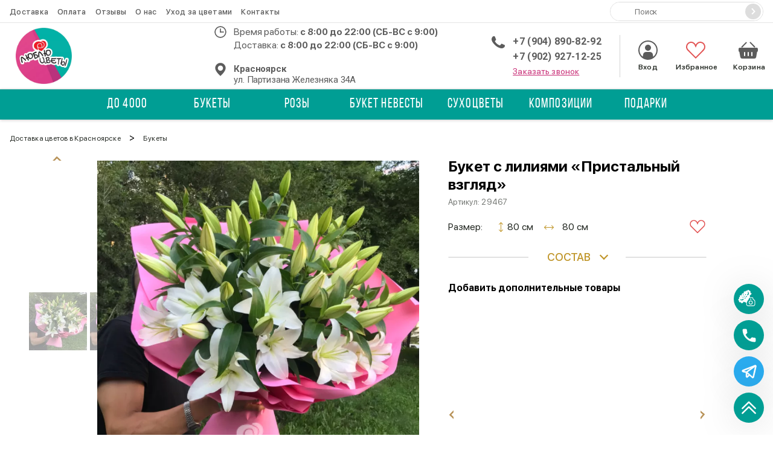

--- FILE ---
content_type: text/css
request_url: https://cveti-kras.ru/assets/components/ajaxupload/css/web/ajaxupload.min.css
body_size: 498
content:
.file-uploader-buttons,.file-uploader-items{clear:left}.file-uploader-items .file-wrap{position:relative;float:left;margin:0 .5em .5em 0}.file-uploader-items .delete-button{display:block;background:url("../../images/delete.png");width:15px;height:15px;position:absolute;top:-3px;right:-3px;text-indent:-1000em}.file-uploader-items .thumb{width:initial;height:initial}.file-uploader-items .title{display:none}.qq-uploader{position:relative;width:100%}.qq-clear-button,.qq-upload-button{display:block;width:105px;padding:7px 0;text-align:center;background:#800;border-bottom:1px solid #ddd;color:#fff;float:left;margin-right:7px}.qq-clear-button:hover,.qq-upload-button:hover{background:#c00}.qq-clear-button{cursor:pointer}.qq-clear-button:focus{outline:1px dotted black}.qq-upload-drop-area{position:absolute;top:0;left:0;width:100%;height:100%;min-height:70px;z-index:2;background:#ff9797;text-align:center}.qq-upload-drop-area span{display:block;position:absolute;top:50%;width:100%;margin-top:-8px;font-size:16px}.qq-upload-drop-area-active{background:#ff7171}.qq-upload-list{clear:left;margin:15px 0;padding:0;list-style:none}.qq-upload-list li{margin:0;padding:0;line-height:15px;font-size:12px}.qq-upload-cancel,.qq-upload-failed-text,.qq-upload-file,.qq-upload-size,.qq-upload-spinner{margin-right:7px}.qq-upload-spinner{display:inline-block;background:url("../../images/loading.gif");width:15px;height:15px;vertical-align:text-bottom}.qq-upload-cancel,.qq-upload-size{font-size:11px}.qq-upload-failed-text{display:none}.qq-upload-fail .qq-upload-failed-text{display:inline}
/*!
 * AjaxUpload - Upload button for uploading multiple files with progress-bar
 * Version: 1.5.8
 * Build date: 2021-05-28
 */


--- FILE ---
content_type: application/javascript
request_url: https://cveti-kras.ru/assets/js/widget.js
body_size: 741
content:
$(document).ready(function(){
    
    socialModalToogleStyle();
});

var svg_social = $('.widget__socials--parent svg');
svg_social.splice(1, 1);

function socialModalToogleStyle() {
    var flag_social = 0;
    
    if (!$('.widget__socials--parent').hasClass("active-btn")){
        svg_social.each(function(index){
            if (flag_social == 0) {
                if (!$(this).hasClass("not-visible")) {
                    $(this).addClass('not-visible');
                    $('.widget__socials--parent').removeClass('vk').removeClass('tg').removeClass('wa').removeClass('max');
                   
                    flag_social = 1;
                    if (index == (svg_social.length - 1)){
                        $('.widget__socials--parent .social-widget').removeClass('not-visible');
                    }
                }    
            }else if (flag_social == 1){
                    $(this).removeClass('not-visible');
                    if ($(this).hasClass("vk")) $('.widget__socials--parent').addClass('vk');
                    else if ($(this).hasClass("wa")) $('.widget__socials--parent').addClass('wa');
                    else if ($(this).hasClass("tg")) $('.widget__socials--parent').addClass('tg');
                    else if ($(this).hasClass("max")) $('.widget__socials--parent').addClass('max');
                    flag_social = 2;
            }
       
        });    
    }
    
    setTimeout(
      function() 
      {
        socialModalToogleStyle();
      }, 2000);
    
}

$('.widget__elem')
  .on('mouseenter', function(){ 
      $(this).find('.label').css('display', 'flex');
  })
  .on('mouseleave', function(){ 
      $(this).find('.label').css('display', 'none');
  });
  
$(document).ready(function() {
    setTimeout(function () {
        $('.schemaToogle').find('.label').css('display', 'flex');
        $('.schemaToogle').addClass('animation');
    }, 3000);
})

$('.widget__elem').click(function(){
    var type = $(this).data('type');
    if (type == 'socials') {
        if ($(this).hasClass('active-btn')) {
            $(this).removeClass('active-btn'); 
            $('.widget__socials').removeClass('active');
            $(this).find('.social-widget').removeClass('not-visible');
            $('.widget__socials--parent').removeClass('vk').removeClass('tg').removeClass('wa').removeClass('max');
            $(this).find('.close').addClass('not-visible');
        } else {
            $(this).addClass('active-btn');
            $('.widget__socials').addClass('active');
            $(this).find('.social-widget').addClass('not-visible');
            $(this).find('.tg').addClass('not-visible');
            $(this).find('.wa').addClass('not-visible');
            $(this).find('.vk').addClass('not-visible');
            $(this).find('.max').addClass('not-visible');
            $(this).find('.close').removeClass('not-visible');
        }
    }
    if (type == 'color-scheme') {
        if ($(this).hasClass('active-btn')) {
            $(this).removeClass('active-btn'); 
            $('.schemaButtons').removeClass('active');
            $(this).find('.social-widget').removeClass('not-visible');
            $(this).find('.close').addClass('not-visible');
        } else {
            $(this).addClass('active-btn');
            $('.schemaButtons').addClass('active');
            $(this).find('.social-widget').addClass('not-visible');
            $(this).find('.close').removeClass('not-visible');
        }
    }
}) 

function backTop() {
    $('.button-up').fadeIn(200)
	$(window).on('scroll', function (event) {
		if ($(this).scrollTop() > 600) {
			$('.button-up').fadeIn(200)
		} else {
			$('.button-up').fadeOut(200)
		}
	});

	$('.button-up').on('click', function (event) {
	event.preventDefault();

		$('html, body').animate({
			scrollTop: 0,
		}, 500);
	});
}
backTop();



$(".widget-calc").on("click", function () {
    let href = $(this).attr("href");

    $("html, body").animate({
        scrollTop: $(href).offset().top - 180
    }, 1000);
});

--- FILE ---
content_type: application/javascript
request_url: https://cveti-kras.ru/assets/js/why-we.js
body_size: 117
content:
const utpOptions2 = {
    slidesPerView: 1,
    autoplay: {
        delay: 3000,
    },
    navigation: {
		nextEl: '.why__next',
		prevEl: '.why__prev',
	},
    breakpoints: {
      320: {
        slidesPerView: 1,
        spaceBetween: 0
      },
      700: {
        slidesPerView: 1,
        spaceBetween: 30
      },
      1024: {
        slidesPerView: 1,
        spaceBetween: 40
      }
    }
  };

  var utp2 = null;
  var destroyutp2 = false;
  var initutp2 = false;

  if (document.body.clientWidth < 768) {
    utp2 = new Swiper('.why-we-slider', utpOptions2);
    destroyutp = false;
    initutp = true;
  }

--- FILE ---
content_type: image/svg+xml
request_url: https://cveti-kras.ru/assets/img/icons/check-select.svg
body_size: 113
content:
<svg width="24" height="24" viewBox="0 0 24 24" fill="none" xmlns="http://www.w3.org/2000/svg">
<path d="M0 0H24V24H0V0Z" fill="#C0962A"/>
<rect x="0.5" y="0.5" width="23" height="23" fill="#C0962A" stroke="#C0962A"/>
<path d="M4.5 13L10.5 19L19.5 5" stroke="white" stroke-width="2"/>
</svg>


--- FILE ---
content_type: application/javascript
request_url: https://cveti-kras.ru/assets/js/lib/zoomsl-3.0.min.js
body_size: 13681
content:
/*www.zoomsl.tw1.ru Sergey Zaragulov skype: deeserge icq: 287295769 sergeland@mail.ru*/
(function(e){var k=!0,r=!1;e.fn.imagezoomsl=function(d){d=d||{};return this.each(function(){if(!e(this).is("img"))return k;var c=this;setTimeout(function(){e(new Image).on('load',function(){y.F(e(c),d)}).attr("src",e(c).attr("src"))},30)})};var y={};e.extend(y,{dsetting:{loadinggif:"",loadopacity:0.1,loadbackground:"#878787",cursorshade:k,magnifycursor:"crosshair",cursorshadecolor:"#fff",cursorshadeopacity:0.3,cursorshadeborder:"1px solid black",zindex:"",stepzoom:0.5,zoomrange:[2,2],zoomstart:2,disablewheel:k,showstatus:k,
showstatustime:2E3,statusdivborder:"1px solid black",statusdivbackground:"#C0C0C0",statusdivpadding:"4px",statusdivfont:"bold 13px Arial",statusdivopacity:0.8,magnifierpos:"right",magnifiersize:[0,0],magnifiereffectanimate:"showIn",innerzoom:r,innerzoommagnifier:r,descarea:r,leftoffset:15,rightoffset:15,switchsides:k,magnifierborder:"1px solid black",textdnbackground:"#fff",textdnpadding:"10px",textdnfont:"13px/20px cursive",scrollspeedanimate:5,zoomspeedanimate:7,loopspeedanimate:2.5,magnifierspeedanimate:350,
classmagnifier:"magnifier",classcursorshade:"cursorshade",classstatusdiv:"statusdiv",classtextdn:"textdn"},U:-1!=navigator.userAgent.indexOf("MSIE")?k:r,T:function(d){var c=0,a;d.parents().add(d).each(function(){a=e(this).css("zIndex");a=isNaN(a)?0:+a;c=Math.max(c,a)});return c},L:function(d,c,a){if("left"==d)return d=-a.f.b*a.k+a.e.b,0<c?0:c<d?d:c;d=-a.f.d*a.k+a.e.d;return 0<c?0:c<d?d:c},H:function(d){var c=this,a=d.data("specs");if(a){var e=a.r.offsetsl(),s=c.a.g-e.left,l=c.a.i-e.top;c.a.B+=(c.a.g-
c.a.B)/2.45342;c.a.C+=(c.a.i-c.a.C)/2.45342;a.G.css({left:c.a.B-10,top:c.a.C+20});var h=Math.round(a.e.b/a.k),b=Math.round(a.e.d/a.k);c.a.z+=(s-c.a.z)/a.c.loopspeedanimate;c.a.A+=(l-c.a.A)/a.c.loopspeedanimate;a.K.css({left:a.f.b>h?Math.min(a.f.b-h,Math.max(0,c.a.z-h/2))+e.left-a.w.t.N:e.left-a.w.t.N,top:a.f.d>b?Math.min(a.f.d-b,Math.max(0,c.a.A-b/2))+e.top-a.w.t.R:e.top-a.w.t.R});a.c.innerzoommagnifier&&(c.a.p+=(c.a.g-c.a.p)/a.c.loopspeedanimate,c.a.q+=(c.a.i-c.a.q)/a.c.loopspeedanimate,a.l.css({left:c.a.p-
Math.round(a.e.b/2),top:c.a.q-Math.round(a.e.d/2)}),a.s.css({left:c.a.p-Math.round(a.e.b/2),top:c.a.q+a.e.d/2}));c.a.u+=(s-c.a.u)/a.c.scrollspeedanimate;c.a.v+=(l-c.a.v)/a.c.scrollspeedanimate;a.J.css({left:c.L("left",-c.a.u*a.k+a.e.b/2,a),top:c.L("top",-c.a.v*a.k+a.e.d/2,a)});c.a.n=setTimeout(function(){c.H(d)},30)}},I:function(d){var c=this,a=d.data("specs");a&&(a.h+=(a.k-a.h)/a.c.zoomspeedanimate,a.h=Math.round(1E3*a.h)/1E3,a.K.css({width:a.f.b>Math.round(a.e.b/a.h)?Math.round(a.e.b/a.h):a.f.b,
height:a.f.d>Math.round(a.e.d/a.h)?Math.round(a.e.d/a.h):a.f.d}),a.J.css({width:Math.round(a.h*a.m.b*(a.f.b/a.m.b)),height:Math.round(a.h*a.m.d*(a.f.d/a.m.d))}),c.a.o=setTimeout(function(){c.I(d)},30))},a:{},P:function(d){function c(){}var a=d.data("specs");d=a.c.magnifiersize[0];var p=a.c.magnifiersize[1],s,l=a.r.offsetsl(),h=0,b=0;s=l.left+("left"===a.c.magnifierpos?-a.e.b-a.c.leftoffset:a.f.b+a.c.rightoffset);a.c.switchsides&&!a.c.innerzoom&&("left"!==a.c.magnifierpos&&s+a.e.b+a.c.leftoffset>=
e(window).width()&&l.left-a.e.b>=a.c.leftoffset?s=l.left-a.e.b-a.c.leftoffset:"left"===a.c.magnifierpos&&0>s&&(s=l.left+a.f.b+a.c.rightoffset));h=s;b=l.top;a.l.css({visibility:"visible",display:"none"});a.c.descarea&&(h=e(a.c.descarea).offsetsl().left,b=e(a.c.descarea).offsetsl().top);a.c.innerzoommagnifier&&(h=this.a.g-Math.round(a.e.b/2),b=this.a.i-Math.round(a.e.d/2));c=function(){a.s.stop(k,k).fadeIn(a.c.magnifierspeedanimate);a.c.innerzoommagnifier||a.s.css({left:h,top:b+p})};a.c.innerzoom&&
(h=l.left,b=l.top,c=function(){a.r.css({visibility:"hidden"});a.s.css({left:h,top:b+p}).stop(k,k).fadeIn(a.c.magnifierspeedanimate)});switch(a.c.magnifiereffectanimate){case "slideIn":a.l.css({left:h,top:b-p/3,width:d,height:p}).stop(k,k).show().animate({top:b},a.c.magnifierspeedanimate,"easeOutBounceSL",c);break;case "showIn":a.l.css({left:l.left+Math.round(a.f.b/2),top:l.top+Math.round(a.f.d/2),width:Math.round(a.e.b/5),height:Math.round(a.e.d/5)}).stop(k,k).show().css({opacity:"0.1"}).animate({left:h,
top:b,opacity:"1",width:d,height:p},a.c.magnifierspeedanimate,c);break;default:a.l.css({left:h,top:b,width:d,height:p}).stop(k,k).fadeIn(a.c.magnifierspeedanimate,c)}a.c.showstatus&&(a.Q||a.M)?a.G.html(a.Q+'<div style="font-size:80%">'+a.M+"</div>").stop(k,k).fadeIn().delay(a.c.showstatustime).fadeOut("slow"):a.G.hide()},S:function(d){var c=d.data("specs");d=c.r.offsetsl();switch(c.c.magnifiereffectanimate){case "showIn":c.l.stop(k,k).animate({left:d.left+Math.round(c.f.b/2),top:d.top+Math.round(c.f.d/
2),opacity:"0.1",width:Math.round(c.e.b/5),height:Math.round(c.e.d/5)},c.c.magnifierspeedanimate,function(){c.l.hide()});break;default:c.l.stop(k,k).fadeOut(c.c.magnifierspeedanimate)}},F:function(d,c,a){function p(){this.i=this.g=0}function s(a){g.data("specs",{c:b,Q:y,M:E,r:d,l:u,J:a,G:n,K:q,s:t,f:m,m:{b:a.width(),d:a.height()},e:{b:u.width(),d:u.height()},w:{b:q.width(),d:q.height(),t:{N:parseInt(q.css("border-left-width"))||0,R:parseInt(q.css("border-top-width"))||0}},h:B,k:B})}function l(a){return!a.complete||
"undefined"!==typeof a.naturalWidth&&0===a.naturalWidth?r:k}function h(a){var b=a||window.event,c=[].slice.call(arguments,1),d=0,f=0,g=0,h=0,h=0;a=e.event.fix(b);a.type="mousewheel";b.wheelDelta&&(d=b.wheelDelta);b.detail&&(d=-1*b.detail);b.deltaY&&(d=g=-1*b.deltaY);b.deltaX&&(f=b.deltaX,d=-1*f);void 0!==b.wheelDeltaY&&(g=b.wheelDeltaY);void 0!==b.wheelDeltaX&&(f=-1*b.wheelDeltaX);h=Math.abs(d);if(!z||h<z)z=h;h=Math.max(Math.abs(g),Math.abs(f));if(!w||h<w)w=h;b=0<d?"floor":"ceil";d=Math[b](d/z);f=
Math[b](f/w);g=Math[b](g/w);c.unshift(a,d,f,g);return(e.event.dispatch||e.event.handle).apply(this,c)}var b=e.extend({},this.dsetting,c),x=b.zindex||this.T(d),m={b:d.width(),d:d.height()},p=new p,y=d.attr("data-title")?d.attr("data-title"):"",E=d.attr("data-help")?d.attr("data-help"):"",C=d.attr("data-text-bottom")?d.attr("data-text-bottom"):"",f=this,B,v,u,q,n,g,t;if(0===m.d||0===m.b)e(new Image).on('load',function(){f.F(d,c)}).attr("src",d.attr("src"));else{d.css({visibility:"visible"});b.j=d.attr("data-large")||
d.attr("src");for(v in b)""===b[v]&&(b[v]=this.dsetting[v]);B=b.zoomrange[0]<b.zoomstart?b.zoomstart:b.zoomrange[0];if("0,0"===b.magnifiersize.toString()||""===b.magnifiersize.toString())b.magnifiersize=b.innerzoommagnifier?[m.b/2,m.d/2]:[m.b,m.d];b.descarea&&e(b.descarea).length?0===e(b.descarea).width()||0===e(b.descarea).height()?b.descarea=r:b.magnifiersize=[e(b.descarea).width(),e(b.descarea).height()]:b.descarea=r;b.innerzoom&&(b.magnifiersize=[m.b,m.d],c.cursorshade||(b.cursorshade=r),c.scrollspeedanimate||
(b.scrollspeedanimate=10));if(b.innerzoommagnifier){if(!c.magnifycursor&&(window.chrome||window.sidebar))b.magnifycursor="none";b.cursorshade=r;b.magnifiereffectanimate="fadeIn"}v=["wheel","mousewheel","DOMMouseScroll","MozMousePixelScroll"];var A="onwheel"in document||9<=document.documentMode?["wheel"]:["mousewheel","DomMouseScroll","MozMousePixelScroll"],z,w;if(e.event.fixHooks)for(var D=v.length;D;)e.event.fixHooks[v[--D]]=e.event.mouseHooks;e.event.special.mousewheel={setup:function(){if(this.addEventListener)for(var a=
A.length;a;)this.addEventListener(A[--a],h,r);else this.onmousewheel=h},teardown:function(){if(this.removeEventListener)for(var a=A.length;a;)this.removeEventListener(A[--a],h,r);else this.onmousewheel=null}};e.fn.offsetsl=function(){var a=this.get(0);if(a.getBoundingClientRect)a=this.offset();else{for(var b=0,c=0;a;)b+=parseInt(a.offsetTop),c+=parseInt(a.offsetLeft),a=a.offsetParent;a={top:b,left:c}}return a};e.easing.easeOutBounceSL=function(a,b,c,d,e){return(b/=e)<1/2.75?d*7.5625*b*b+c:b<2/2.75?
d*(7.5625*(b-=1.5/2.75)*b+0.75)+c:b<2.5/2.75?d*(7.5625*(b-=2.25/2.75)*b+0.9375)+c:d*(7.5625*(b-=2.625/2.75)*b+0.984375)+c};u=e("<div />").attr({"class":b.classmagnifier}).css({position:"absolute",zIndex:x,width:b.magnifiersize[0],height:b.magnifiersize[1],left:-1E4,top:-1E4,visibility:"hidden",overflow:"hidden"}).appendTo(document.body);c.classmagnifier||u.css({border:b.magnifierborder});q=e("<div />");b.cursorshade&&(q.attr({"class":b.classcursorshade}).css({zIndex:x,display:"none",position:"absolute",
width:Math.round(b.magnifiersize[0]/b.zoomstart),height:Math.round(b.magnifiersize[1]/b.zoomstart),top:0,left:0}).appendTo(document.body),c.classcursorshade||q.css({border:b.cursorshadeborder,opacity:b.cursorshadeopacity,backgroundColor:b.cursorshadecolor}));b.loadinggif||(b.loadinggif="[data-uri]");
n=e("<div />").attr({"class":b.classstatusdiv+" preloadevt"}).css({position:"absolute",display:"none",zIndex:x,top:0,left:0}).html('<img src="'+b.loadinggif+'" />').appendTo(document.body);g=e("<div />").attr({"class":"tracker"}).css({zIndex:x,backgroundImage:f.U?"url(cannotbe)":"none",position:"absolute",width:m.b,height:m.d,left:a?d.offsetsl().left:-1E4,top:a?d.offsetsl().top:-1E4}).appendTo(document.body);t=e("<div />");C&&(t.attr({"class":b.classtextdn}).css({position:"absolute",zIndex:x,left:0,
top:0,display:"none"}).html(C).appendTo(document.body),c.classtextdn||t.css({border:b.magnifierborder,background:b.textdnbackground,padding:b.textdnpadding,font:b.textdnfont}),t.css({width:b.magnifiersize[0]-parseInt(t.css("padding-left"))-parseInt(t.css("padding-right"))}));g.data("largeimage",b.j);e(window).bind("resize",function(){var a=d.offsetsl();g.data("loadimgevt")&&g.css({left:a.left,top:a.top});n.filter(".preloadevt").css({left:a.left+m.b/2-n.width()/2,top:a.top+m.d/2-n.height()/2,visibility:"visible"})});
e(document).mousemove(function(a){f.a.D=a.pageX;f.a.g!==f.a.D&&(clearTimeout(f.a.n),clearTimeout(f.a.o),d.css({visibility:"visible"}))});d.mouseover(function(){var a=d.offsetsl();g.css({left:a.left,top:a.top}).show()});g.mouseover(function(a){f.a.g=a.pageX;f.a.i=a.pageY;p.g=a.pageX;p.i=a.pageY;f.a.D=a.pageX;var h=d.offsetsl();a=f.a.g-h.left;h=f.a.i-h.top;f.a.z=a;f.a.A=h;f.a.u=a;f.a.v=h;f.a.p=f.a.g;f.a.q=f.a.i;f.a.B=f.a.g-10;f.a.C=f.a.i+20;g.css({cursor:b.magnifycursor});b.j=d.attr("data-large")||
d.attr("src");n.show();clearTimeout(f.a.n);clearTimeout(f.a.o);b.j!==g.data("largeimage")&&(e(new Image).on('load',function(){}).attr("src",b.j),e(g).unbind(),e(n).remove(),e(q).remove(),e(u).remove(),e(g).remove(),e(t).remove(),f.F(d,c,k));g.data("loadevt")&&(q.fadeIn(),f.P(g),f.H(g),f.I(g))});g.mousemove(function(a){b.j=d.attr("data-large")||d.attr("src");b.j!==g.data("largeimage")&&(e(new Image).on('load',function(){}).attr("src",b.j),e(g).unbind(),e(n).remove(),e(q).remove(),e(u).remove(),e(g).remove(),
e(t).remove(),f.F(d,c,k));f.a.g=a.pageX;f.a.i=a.pageY;p.g=a.pageX;p.i=a.pageY;f.a.D=a.pageX});g.mouseout(function(){clearTimeout(f.a.n);clearTimeout(f.a.o);d.css({visibility:"visible"});t.hide();q.add(n.not(".preloadevt")).stop(k,k).hide()});g.one("mouseover",function(){var a=d.offsetsl(),h=e('<img src="'+b.j+'"/>').css({position:"relative",maxWidth:"none"}).appendTo(u);f.O[b.j]||(g.css({opacity:b.loadopacity,background:b.loadbackground}),g.data("loadimgevt",k),n.css({left:a.left+m.b/2-n.width()/
2,top:a.top+m.d/2-n.height()/2,visibility:"visible"}));h.bind("loadevt",function(a,e){if("error"!==e.type){g.mouseout(function(){f.S(g);clearTimeout(f.a.n);clearTimeout(f.a.o);d.css({visibility:"visible"});t.hide();g.hide().css({left:-1E4,top:-1E4})});g.mouseover(function(){l.h=l.k});g.data("loadimgevt",r);g.css({opacity:0,cursor:b.magnifycursor});n.empty();c.classstatusdiv||n.css({border:b.statusdivborder,background:b.statusdivbackground,padding:b.statusdivpadding,font:b.statusdivfont,opacity:b.statusdivopacity});
n.hide().removeClass("preloadevt");f.O[b.j]=k;s(h);p.g==f.a.D&&(q.fadeIn(),f.P(g),clearTimeout(f.a.n),clearTimeout(f.a.o),f.H(g),f.I(g));var l=g.data("specs");h.css({width:b.zoomstart*l.m.b*(m.b/l.m.b),height:b.zoomstart*l.m.d*(m.d/l.m.d)});g.data("loadevt",k);b.zoomrange&&b.zoomrange[1]>b.zoomrange[0]?g.bind("mousewheel",function(a,c){var d=l.k,d="in"==(0>c?"out":"in")?Math.min(d+b.stepzoom,b.zoomrange[1]):Math.max(d-b.stepzoom,b.zoomrange[0]);l.k=d;l.V=c;a.preventDefault()}):b.disablewheel&&g.bind("mousewheel",
function(a){a.preventDefault()})}});l(h.get(0))?h.trigger("loadevt",{type:"load"}):h.bind("load error",function(a){h.trigger("loadevt",a)})})}},O:{}})})(jQuery,window);

--- FILE ---
content_type: application/javascript
request_url: https://cveti-kras.ru/assets/components/simplerating/js/web/default.js
body_size: 652
content:
$(function () {

    var output = [];
    if (localStorage.getItem('star_rating')) {
        output = JSON.parse(localStorage.getItem('star_rating'));
    }
    var removeRatingActive = function () {
        if (output) {
            $('.rating_active [data-id]').each(function () {
                var id = $(this).attr('data-id');
                if (output.indexOf(id) >= 0) {
                    $(this).closest('.rating').removeClass('rating_active');
                }
            });
        }
    };
    removeRatingActive();
    $(document).on('pdopage_load', function () {
        removeRatingActive();
    });

    var rating_star_class = '.rating_active .rating__star'
    var rating_star = $(rating_star_class);
    $(document).on('mouseenter', rating_star_class, function () {
        $(this).closest('.rating__best').addClass('rating__best_hover');
        $(this).closest('.rating__best').find('.rating__star').not(this).addClass('rating__star_opacity');
        $(this).addClass('rating__star_hover');
    });
    $(document).on('mouseleave', rating_star_class, function () {
        $(this).closest('.rating__best').removeClass('rating__best_hover');
        $(this).closest('.rating__best').find('.rating__star').removeClass('rating__star_opacity');
        $(this).removeClass('rating__star_hover');
    });
    $(document).on('click', rating_star_class, function (e) {
        e.preventDefault();
        if (!$(this).closest('.rating').hasClass('rating_active')) {
            return;
        }
        var current = $(this).closest('.rating');
        var id = current.find('.rating__current').attr('data-id');
        var title = $(this).attr('data-title');
        var self = $(this);
        $.post('/assets/components/simplerating/action.php', {'action': 'setRating', 'id': id, 'title': title})
            .done(function (data) {
                if (!$.isEmptyObject(data)) {
                    current.removeClass('rating_active');
                    current.find('.rating__best').removeClass('rating__best_hover');
                    current.find('.rating__star').removeClass('rating__star_opacity rating__star_hover');
                    var ratingValue = data['rating_value'];
                    var ratingCount = data['rating_count'];
                    var width = (100 * ratingValue) / 5;
                    current.find('.rating__current').css('width', width + '%');
                    current.next().find('.rating-count').text(ratingCount);
                    current.next().find('.rating-value').text(ratingValue.toFixed(1));

                    var output = [];
                    if (localStorage.getItem('star_rating')) {
                        output = JSON.parse(localStorage.getItem('star_rating'));
                    }
                    output.push(id);
                    localStorage.setItem('star_rating', JSON.stringify(output));

                    if (self.parents('.product-card').length) {
                        ym(ymid, 'reachGoal', 'mini-card-rating-click');
                    }
                    if (self.parents('.product__container').length) {
                        ym(ymid, 'reachGoal', 'product-rating-click');
                    }
                }
            });
    });
});


--- FILE ---
content_type: application/javascript
request_url: https://cveti-kras.ru/assets/components/ajaxupload/js/web/ajaxupload.min.js
body_size: 7178
content:
/*!
 * AjaxUpload - Upload button for uploading multiple files with progress-bar
 * Version: 1.5.8
 * Build date: 2021-05-28
 */

!function(u,e){var i="ajaxUpload",n={debug:!1,uploadAction:"",uid:"",dragText:"Drop files here to upload",uploadButtonText:"Upload a file",cancelButtonText:"Cancel",failUploadText:"Upload failed",deleteText:"Delete a file",clearText:"Delete all files",hideShowDropArea:!0,thumbX:"100",thumbY:"100",allowedExtensions:[],sizeLimit:0,maxFiles:3,messages:{typeError:"{file} has invalid extension. Only {extensions} are allowed.",sizeError:"{file} is too large, maximum file size is {sizeLimit}.",minSizeError:"{file} is too small, minimum file size is {minSizeLimit}.",emptyError:"{file} is empty, please select files again without it.",onLeave:"The files are being uploaded, if you leave now the upload will be cancelled."}};function s(e,t){this.options=u.extend({},n,t),this._defaults=n,this._name=i,this.$el=u(e),this.count=0,this.init()}s.prototype={init:function(){var p=this,d=u(".file-uploader-items",p.$el);p.count=d.children().length;new qq.FileUploader({element:u(".file-uploader-buttons",p.$el)[0],action:p.options.uploadAction,params:{uid:p.options.uid,action:"web/upload"},dragText:p.options.dragText,uploadButtonText:p.options.uploadButtonText,cancelButtonText:p.options.cancelButtonText,failUploadText:p.options.failUploadText,hideShowDropArea:!0,allowedExtensions:p.options.allowedExtensions,sizeLimit:p.options.sizeLimit,maxConnections:this.options.maxConnections,messages:p.options.messages,onComplete:function(e,t,n){var o,i,s,a,r,l=n.fileid;n.success&&(o=u("<div>").addClass("file-wrap").data("fileid",l),i=u("<div>").addClass("delete-button").attr("title",p.options.deleteText).click(function(){p.remove(o,l)}),s=u("<input>").attr({name:p.options.uid+"_fileid[]",value:l,type:"hidden"}),a=u("<img>").attr({src:n.filename}).css({position:"relative"}).addClass("thumb"),0<p.options.thumbX&&a.css("width",p.options.thumbX+"px"),0<p.options.thumbY&&a.css("height",p.options.thumbY+"px"),r=u("<span>").addClass("title").text(n.originalName),d.append(o.append(s,a,r,i)),u(".qq-upload-list li",p.$el).eq(e).hide(),p.options.debug&&console.log("ID:"+e+"\nResponse:"+JSON.stringify(n)))}});u(".file-uploader-items .file-wrap .delete-button",p.$el).click(function(){var e=u(this).parent(),t=e.data("fileid");p.remove(e,t)});var e=u("<div>").addClass("qq-clear-button").html(p.options.clearText).click(function(){p.clear()});1<p.options.maxFiles&&u(".qq-upload-button",p.$el).after(e).after(" ")},remove:function(t,n){var o=this;u.get(o.options.uploadAction,{delete:n,uid:o.options.uid,action:"web/upload"},function(e){e.success&&(t.fadeOut(function(){u(this).remove()}),o.options.debug&&console.log(JSON.stringify(e)+"\nFile "+n+" deleted."))},"json")},clear:function(){var t=this;u.get(t.options.uploadAction,{delete:"all",uid:t.options.uid,action:"web/upload"},function(e){e.success&&(u(".file-uploader-items",t.$el).empty(),u(".qq-upload-list li",t.$el).remove(),t.options.debug&&console.log(JSON.stringify(e)+"\nAll Items deleted."))},"json")}},u.fn[i]=function(t){var n,o=arguments;return t===e||"object"==typeof t?this.each(function(){u.data(this,"plugin_"+i)||u.data(this,"plugin_"+i,new s(this,t))}):"string"==typeof t&&"_"!==t[0]&&"init"!==t?(this.each(function(){var e=u.data(this,"plugin_"+i);e instanceof s&&"function"==typeof e[t]&&(n=e[t].apply(e,Array.prototype.slice.call(o,1))),"destroy"===t&&u.data(this,"plugin_"+i,null)}),n!==e?n:this):void 0}}(jQuery,(window,void document));var qq=qq||{};qq.extend=function(e,t){for(var n in t)e[n]=t[n]},qq.indexOf=function(e,t,n){if(e.indexOf)return e.indexOf(t,n);var o=e.length;for((n=n||0)<0&&(n+=o);n<o;n++)if(n in e&&e[n]===t)return n;return-1},qq.getUniqueId=function(){var e=0;return function(){return e++}}(),qq.ie=function(){return-1!==navigator.userAgent.indexOf("MSIE")},qq.safari=function(){return void 0!==navigator.vendor&&-1!==navigator.vendor.indexOf("Apple")},qq.chrome=function(){return void 0!==navigator.vendor&&-1!==navigator.vendor.indexOf("Google")},qq.firefox=function(){return-1!==navigator.userAgent.indexOf("Mozilla")&&void 0!==navigator.vendor&&""===navigator.vendor},qq.windows=function(){return"Win32"===navigator.platform},qq.attach=function(e,t,n){return e.addEventListener?e.addEventListener(t,n,!1):e.attachEvent&&e.attachEvent("on"+t,n),function(){qq.detach(e,t,n)}},qq.detach=function(e,t,n){e.removeEventListener?e.removeEventListener(t,n,!1):e.attachEvent&&e.detachEvent("on"+t,n)},qq.preventDefault=function(e){e.preventDefault?e.preventDefault():e.returnValue=!1},qq.insertBefore=function(e,t){t.parentNode.insertBefore(e,t)},qq.remove=function(e){e.parentNode.removeChild(e)},qq.contains=function(e,t){return e===t||(e.contains?e.contains(t):!!(8&t.compareDocumentPosition(e)))},qq.toElement=function(){var t=document.createElement("div");return function(e){t.innerHTML=e;e=t.firstChild;return t.removeChild(e),e}}(),qq.css=function(e,t){null!==t.opacity&&"string"!=typeof e.style.opacity&&void 0!==e.filters&&(t.filter="alpha(opacity="+Math.round(100*t.opacity)+")"),qq.extend(e.style,t)},qq.hasClass=function(e,t){return new RegExp("(^| )"+t+"( |$)").test(e.className)},qq.addClass=function(e,t){qq.hasClass(e,t)||(e.className+=" "+t)},qq.removeClass=function(e,t){t=new RegExp("(^| )"+t+"( |$)");e.className=e.className.replace(t," ").replace(/^\s+|\s+$/g,"")},qq.setText=function(e,t){e.innerText=t,e.textContent=t},qq.children=function(e){for(var t=[],n=e.firstChild;n;)1===n.nodeType&&t.push(n),n=n.nextSibling;return t},qq.getByClass=function(e,t){if(e.querySelectorAll)return e.querySelectorAll("."+t);for(var n=[],o=e.getElementsByTagName("*"),i=o.length,s=0;s<i;s++)qq.hasClass(o[s],t)&&n.push(o[s]);return n},qq.obj2url=function(e,o,t){function n(e,t){var n=o?/\[\]$/.test(o)?o:o+"["+t+"]":t;"undefined"!==n&&"undefined"!==t&&i.push("object"==typeof e?qq.obj2url(e,n,!0):"[object Function]"===Object.prototype.toString.call(e)?encodeURIComponent(n)+"="+encodeURIComponent(e()):encodeURIComponent(n)+"="+encodeURIComponent(e))}var i=[],s="&";if(!t&&o)s=/\?/.test(o)?/\?$/.test(o)?"":"&":"?",i.push(o),i.push(qq.obj2url(e));else if("[object Array]"===Object.prototype.toString.call(e)&&void 0!==e)for(var a=0,r=e.length;a<r;++a)n(e[a],a);else if(null!=e&&"object"==typeof e)for(var a in e)n(e[a],a);else i.push(encodeURIComponent(o)+"="+encodeURIComponent(e));return i.join(s).replace(/^&/,"").replace(/%20/g,"+")};var qq=qq||{};qq.FileUploaderBasic=function(e){this._options={debug:!1,action:"/server/upload",params:{},customHeaders:{},button:null,multiple:!0,maxConnections:3,allowedExtensions:[],acceptFiles:null,sizeLimit:0,minSizeLimit:0,abortOnFailure:!0,onSubmit:function(e,t){},onProgress:function(e,t,n,o){},onComplete:function(e,t,n){},onCancel:function(e,t){},onUpload:function(e,t,n){},onError:function(e,t,n){},messages:{typeError:"Unfortunately the file(s) you selected weren't the type we were expecting. Only {extensions} files are allowed.",sizeError:"{file} is too large, maximum file size is {sizeLimit}.",minSizeError:"{file} is too small, minimum file size is {minSizeLimit}.",emptyError:"{file} is empty, please select files again without it.",onLeave:"The files are being uploaded, if you leave now the upload will be cancelled."},showMessage:function(e){alert(e)},inputName:"qqfile",extraDropzones:[]},qq.extend(this._options,e),qq.extend(this,qq.DisposeSupport),this._filesInProgress=0,this._handler=this._createUploadHandler(),this._options.button&&(this._button=this._createUploadButton(this._options.button)),this._preventLeaveInProgress()},qq.FileUploaderBasic.prototype={setParams:function(e){this._options.params=e},getInProgress:function(){return this._filesInProgress},_createUploadButton:function(e){var t=this,n=new qq.UploadButton({element:e,multiple:this._options.multiple&&qq.UploadHandlerXhr.isSupported(),acceptFiles:this._options.acceptFiles,onChange:function(e){t._onInputChange(e)}});return this.addDisposer(function(){n.dispose()}),n},_createUploadHandler:function(){var i=this,e=qq.UploadHandlerXhr.isSupported()?"UploadHandlerXhr":"UploadHandlerForm";return new qq[e]({debug:this._options.debug,action:this._options.action,encoding:this._options.encoding,maxConnections:this._options.maxConnections,customHeaders:this._options.customHeaders,inputName:this._options.inputName,extraDropzones:this._options.extraDropzones,onProgress:function(e,t,n,o){i._onProgress(e,t,n,o),i._options.onProgress(e,t,n,o)},onComplete:function(e,t,n){i._onComplete(e,t,n),i._options.onComplete(e,t,n)},onCancel:function(e,t){i._onCancel(e,t),i._options.onCancel(e,t)},onError:i._options.onError,onUpload:function(e,t,n){i._onUpload(e,t,n),i._options.onUpload(e,t,n)}})},_preventLeaveInProgress:function(){var t=this;this._attach(window,"beforeunload",function(e){if(t._filesInProgress)return(e=e||window.event).returnValue=t._options.messages.onLeave,t._options.messages.onLeave})},_onSubmit:function(){this._filesInProgress++},_onProgress:function(e,t,n,o){},_onComplete:function(e,t,n){this._filesInProgress--,n.error&&this._options.showMessage(n.error)},_onCancel:function(){this._filesInProgress--},_onUpload:function(e,t,n){},_onInputChange:function(e){this._handler instanceof qq.UploadHandlerXhr?this._uploadFileList(e.files):this._validateFile(e)&&this._uploadFile(e),this._button.reset()},_uploadFileList:function(e){for(var t=[],n=0;n<e.length;n++)if(this._validateFile(e[n]))t.push(e[n]);else if(this._options.abortOnFailure)return;for(n=0;n<t.length;n++)this._uploadFile(t[n])},_uploadFile:function(e){var t=this._handler.add(e),e=this._handler.getName(t);!1!==this._options.onSubmit(t,e)&&(this._onSubmit(t,e),this._handler.upload(t,this._options.params))},_validateFile:function(e){var t,n;return e.value?t=e.value.replace(/.*(\/|\\)/,""):(t=null!==e.fileName&&void 0!==e.fileName?e.fileName:e.name,n=null!==e.fileSize&&void 0!==e.fileSize?e.fileSize:e.size),this._isAllowedExtension(t)?0===n?(this._error("emptyError",t),!1):n&&this._options.sizeLimit&&n>this._options.sizeLimit?(this._error("sizeError",t),!1):!(n&&n<this._options.minSizeLimit)||(this._error("minSizeError",t),!1):(this._error("typeError",t),!1)},_error:function(e,t){var n=this._options.messages[e];function o(e,t){n=n.replace(e,t)}o("{file}",this._formatFileName(t)),o("{extensions}",this._options.allowedExtensions.join(", ")),o("{sizeLimit}",this._formatSize(this._options.sizeLimit)),o("{minSizeLimit}",this._formatSize(this._options.minSizeLimit)),this._options.showMessage(n)},_formatFileName:function(e){return e=33<e.length?e.slice(0,19)+"..."+e.slice(-13):e},_isAllowedExtension:function(e){var t=-1!==e.indexOf(".")?e.replace(/.*[.]/,"").toLowerCase():"",n=this._options.allowedExtensions;if(!n.length)return!0;for(var o=0;o<n.length;o++)if(n[o].toLowerCase()===t)return!0;return!1},_formatSize:function(e){for(var t=-1;t++,99<(e/=1024););return Math.max(e,.1).toFixed(1)+["kB","MB","GB","TB","PB","EB"][t]}},qq.FileUploader=function(e){qq.FileUploaderBasic.apply(this,arguments),qq.extend(this._options,{element:null,listElement:null,dragText:"Drop files here to upload",uploadButtonText:"Upload a file",cancelButtonText:"Cancel",failUploadText:"Upload failed",hideShowDropArea:!0,template:'<div class="qq-uploader"><div class="qq-upload-drop-area"><span>{dragText}</span></div><div class="qq-upload-button">{uploadButtonText}</div><ul class="qq-upload-list"></ul></div>',fileTemplate:'<li><span class="qq-progress-bar"></span><span class="qq-upload-file"></span><span class="qq-upload-spinner"></span><span class="qq-upload-size"></span><a class="qq-upload-cancel" href="#">{cancelButtonText}</a><span class="qq-upload-failed-text">{failUploadtext}</span></li>',classes:{button:"qq-upload-button",drop:"qq-upload-drop-area",dropActive:"qq-upload-drop-area-active",dropDisabled:"qq-upload-drop-area-disabled",list:"qq-upload-list",progressBar:"qq-progress-bar",file:"qq-upload-file",spinner:"qq-upload-spinner",size:"qq-upload-size",cancel:"qq-upload-cancel",success:"qq-upload-success",fail:"qq-upload-fail"}}),qq.extend(this._options,e),this._options.template=this._options.template.replace(/\{dragText\}/g,this._options.dragText),this._options.template=this._options.template.replace(/\{uploadButtonText\}/g,this._options.uploadButtonText),this._options.fileTemplate=this._options.fileTemplate.replace(/\{cancelButtonText\}/g,this._options.cancelButtonText),this._options.fileTemplate=this._options.fileTemplate.replace(/\{failUploadtext\}/g,this._options.failUploadText),this._element=this._options.element,this._element.innerHTML=this._options.template,this._listElement=this._options.listElement||this._find(this._element,"list"),this._classes=this._options.classes,this._button=this._createUploadButton(this._find(this._element,"button")),this._bindCancelEvent(),this._setupDragDrop()},qq.extend(qq.FileUploader.prototype,qq.FileUploaderBasic.prototype),qq.extend(qq.FileUploader.prototype,{addExtraDropzone:function(e){this._setupExtraDropzone(e)},removeExtraDropzone:function(e){var t,n=this._options.extraDropzones;for(t in n)if(n[t]===e)return this._options.extraDropzones.splice(t,1)},_leaving_document_out:function(e){return(qq.chrome()||qq.safari()&&qq.windows())&&0===e.clientX&&0===e.clientY||qq.firefox()&&!e.relatedTarget},_find:function(e,t){e=qq.getByClass(e,this._options.classes[t])[0];if(!e)throw new Error("element not found "+t);return e},_setupExtraDropzone:function(e){this._options.extraDropzones.push(e),this._setupDropzone(e)},_setupDropzone:function(t){var n=this,e=new qq.UploadDropZone({element:t,onEnter:function(e){qq.addClass(t,n._classes.dropActive),e.stopPropagation()},onLeave:function(e){},onLeaveNotDescendants:function(){qq.removeClass(t,n._classes.dropActive)},onDrop:function(e){n._options.hideShowDropArea&&(t.style.display="none"),qq.removeClass(t,n._classes.dropActive),n._uploadFileList(e.dataTransfer.files)}});this._dropZone=e,this.addDisposer(function(){e.dispose()}),this._options.hideShowDropArea&&(t.style.display="none")},_setupDragDrop:function(){var t=this._find(this._element,"drop"),n=this;this._options.extraDropzones.push(t);for(var o=this._options.extraDropzones,i=0;i<o.length;i++)this._setupDropzone(o[i]);qq.ie()||this._attach(document,"dragenter",function(e){if(n._dropZone._isValidFileDrag(e)&&!qq.hasClass(t,n._classes.dropDisabled))for(t.style.display="block",i=0;i<o.length;i++)o[i].style.display="block"}),this._attach(document,"dragleave",function(e){document.elementFromPoint(e.clientX,e.clientY);if(n._options.hideShowDropArea&&qq.FileUploader.prototype._leaving_document_out(e))for(i=0;i<o.length;i++)o[i].style.display="none"}),qq.attach(document,"drop",function(e){if(n._options.hideShowDropArea)for(i=0;i<o.length;i++)o[i].style.display="none";e.preventDefault()})},_onSubmit:function(e,t){qq.FileUploaderBasic.prototype._onSubmit.apply(this,arguments),this._addToList(e,t)},_onProgress:function(e,t,n,o){qq.FileUploaderBasic.prototype._onProgress.apply(this,arguments);var i=this._getItemByFileId(e),s=this._find(i,"size");s.style.display="inline";var a=Math.round(n/o*100),r=n!==o?a+"% from "+this._formatSize(o):this._formatSize(o);this._find(i,"progressBar").style.width=a+"%",qq.setText(s,r)},_onComplete:function(e,t,n){qq.FileUploaderBasic.prototype._onComplete.apply(this,arguments);var o=this._getItemByFileId(e);qq.remove(this._find(o,"cancel")),qq.remove(this._find(o,"spinner")),n.success?qq.addClass(o,this._classes.success):qq.addClass(o,this._classes.fail)},_addToList:function(e,t){var n=qq.toElement(this._options.fileTemplate);n.qqFileId=e;e=this._find(n,"file");qq.setText(e,this._formatFileName(t)),this._find(n,"size").style.display="none",this._options.multiple||this._clearList(),this._listElement.appendChild(n)},_clearList:function(){this._listElement.innerHTML=""},_getItemByFileId:function(e){for(var t=this._listElement.firstChild;t;){if(t.qqFileId===e)return t;t=t.nextSibling}},_bindCancelEvent:function(){var n=this,e=this._listElement;this._attach(e,"click",function(e){var t=(e=e||window.event).target||e.srcElement;qq.hasClass(t,n._classes.cancel)&&(qq.preventDefault(e),t=t.parentNode,n._handler.cancel(t.qqFileId),qq.remove(t))})}}),qq.UploadDropZone=function(e){this._options={element:null,onEnter:function(e){},onLeave:function(e){},onLeaveNotDescendants:function(e){},onDrop:function(e){}},qq.extend(this._options,e),qq.extend(this,qq.DisposeSupport),this._element=this._options.element,this._disableDropOutside(),this._attachEvents()},qq.UploadDropZone.prototype={_dragover_should_be_canceled:function(){return qq.safari()||qq.firefox()&&qq.windows()},_disableDropOutside:function(){qq.UploadDropZone.dropOutsideDisabled||(this._dragover_should_be_canceled?qq.attach(document,"dragover",function(e){e.preventDefault()}):qq.attach(document,"dragover",function(e){e.dataTransfer&&(e.dataTransfer.dropEffect="none",e.preventDefault())}),qq.UploadDropZone.dropOutsideDisabled=!0)},_attachEvents:function(){var n=this;n._attach(n._element,"dragover",function(e){var t;n._isValidFileDrag(e)&&(t=qq.ie()?null:e.dataTransfer.effectAllowed,e.dataTransfer.dropEffect="move"===t||"linkMove"===t?"move":"copy",e.stopPropagation(),e.preventDefault())}),n._attach(n._element,"dragenter",function(e){n._isValidFileDrag(e)&&n._options.onEnter(e)}),n._attach(n._element,"dragleave",function(e){var t;n._isValidFileDrag(e)&&(n._options.onLeave(e),t=document.elementFromPoint(e.clientX,e.clientY),qq.contains(this,t)||n._options.onLeaveNotDescendants(e))}),n._attach(n._element,"drop",function(e){n._isValidFileDrag(e)&&(e.preventDefault(),n._options.onDrop(e))})},_isValidFileDrag:function(e){if(qq.ie())return!1;var t=e.dataTransfer,e=qq.safari();return t&&"none"!==t.effectAllowed&&(t.files||!e&&t.types.contains&&t.types.contains("Files"))}},qq.UploadButton=function(e){this._options={element:null,multiple:!1,acceptFiles:null,name:"file",onChange:function(e){},hoverClass:"qq-upload-button-hover",focusClass:"qq-upload-button-focus"},qq.extend(this._options,e),qq.extend(this,qq.DisposeSupport),this._element=this._options.element,qq.css(this._element,{position:"relative",overflow:"hidden",direction:"ltr"}),this._input=this._createInput()},qq.UploadButton.prototype={getInput:function(){return this._input},reset:function(){this._input.parentNode&&qq.remove(this._input),qq.removeClass(this._element,this._options.focusClass),this._input=this._createInput()},_createInput:function(){var e=document.createElement("input");this._options.multiple&&e.setAttribute("multiple","multiple"),this._options.acceptFiles&&e.setAttribute("accept",this._options.acceptFiles),e.setAttribute("type","file"),e.setAttribute("name",this._options.name),qq.css(e,{position:"absolute",right:0,top:0,fontFamily:"Arial",fontSize:"118px",margin:0,padding:0,cursor:"pointer",opacity:0}),this._element.appendChild(e);var t=this;return this._attach(e,"change",function(){t._options.onChange(e)}),this._attach(e,"mouseover",function(){qq.addClass(t._element,t._options.hoverClass)}),this._attach(e,"mouseout",function(){qq.removeClass(t._element,t._options.hoverClass)}),this._attach(e,"focus",function(){qq.addClass(t._element,t._options.focusClass)}),this._attach(e,"blur",function(){qq.removeClass(t._element,t._options.focusClass)}),window.attachEvent&&e.setAttribute("tabIndex","-1"),e}},qq.UploadHandlerAbstract=function(e){this._options={debug:!1,action:"/upload.php",maxConnections:999,onProgress:function(e,t,n,o){},onComplete:function(e,t,n){},onCancel:function(e,t){},onUpload:function(e,t,n){}},qq.extend(this._options,e),this._queue=[],this._params=[]},qq.UploadHandlerAbstract.prototype={log:function(e){this._options.debug&&window.console&&console.log("[uploader] "+e)},add:function(e){},upload:function(e,t){var n=this._queue.push(e),o={};qq.extend(o,t),this._params[e]=o,n<=this._options.maxConnections&&this._upload(e,this._params[e])},cancel:function(e){this._cancel(e),this._dequeue(e)},cancelAll:function(){for(var e=0;e<this._queue.length;e++)this._cancel(this._queue[e]);this._queue=[]},getName:function(e){},getSize:function(e){},getQueue:function(){return this._queue},_upload:function(e){},_cancel:function(e){},_dequeue:function(e){var t=qq.indexOf(this._queue,e);this._queue.splice(t,1);e=this._options.maxConnections;this._queue.length>=e&&t<e&&(e=this._queue[e-1],this._upload(e,this._params[e]))}},qq.UploadHandlerForm=function(e){qq.UploadHandlerAbstract.apply(this,arguments),this._inputs={}},qq.extend(qq.UploadHandlerForm.prototype,qq.UploadHandlerAbstract.prototype),qq.extend(qq.UploadHandlerForm.prototype,{add:function(e){e.setAttribute("name",this._options.inputName);var t="qq-upload-handler-iframe"+qq.getUniqueId();return(this._inputs[t]=e).parentNode&&qq.remove(e),t},getName:function(e){return this._inputs[e].value.replace(/.*(\/|\\)/,"")},_cancel:function(e){this._options.onCancel(e,this.getName(e)),delete this._inputs[e];e=document.getElementById(e);e&&(e.setAttribute("src","javascript:false;"),qq.remove(e))},_upload:function(t,e){this._options.onUpload(t,this.getName(t),!1);var n=this._inputs[t];if(!n)throw new Error("file with passed id was not added, or already uploaded or cancelled");var o=this.getName(t),i=this._createIframe(t),e=this._createForm(i,e);e.appendChild(n);var s=this;return this._attachLoadEvent(i,function(){s.log("iframe loaded");var e=s._getIframeContentJSON(i);s._options.onComplete(t,o,e),s._dequeue(t),delete s._inputs[t],setTimeout(function(){s._detach_event(),qq.remove(i)},1)}),e.submit(),qq.remove(e),t},_attachLoadEvent:function(e,t){this._detach_event=qq.attach(e,"load",function(){e.parentNode&&(e.contentDocument&&e.contentDocument.body&&"false"===e.contentDocument.body.innerHTML||t())})},_getIframeContentJSON:function(iframe){var doc=iframe.contentDocument||iframe.contentWindow.document,response,innerHTML=doc.body.innerHTML;this.log("converting iframe's innerHTML to JSON"),this.log("innerHTML = "+innerHTML),"<pre>"===innerHTML.slice(0,5).toLowerCase()&&"</pre>"===innerHTML.slice(-6).toLowerCase()&&(innerHTML=doc.body.firstChild.firstChild.nodeValue);try{response=eval("("+innerHTML+")")}catch(err){response={}}return response},_createIframe:function(e){var t=qq.toElement('<iframe src="javascript:false;" name="'+e+'" />');return t.setAttribute("id",e),t.style.display="none",document.body.appendChild(t),t},_createForm:function(e,t){var n=qq.toElement('<form method="post" enctype="multipart/form-data"></form>'),t=qq.obj2url(t,this._options.action);return n.setAttribute("action",t),n.setAttribute("target",e.name),n.style.display="none",document.body.appendChild(n),n}}),qq.UploadHandlerXhr=function(e){qq.UploadHandlerAbstract.apply(this,arguments),this._files=[],this._xhrs=[],this._loaded=[]},qq.UploadHandlerXhr.isSupported=function(){var e=document.createElement("input");return e.type="file","multiple"in e&&"undefined"!=typeof File&&"undefined"!=typeof FormData&&void 0!==(new XMLHttpRequest).upload},qq.extend(qq.UploadHandlerXhr.prototype,qq.UploadHandlerAbstract.prototype),qq.extend(qq.UploadHandlerXhr.prototype,{add:function(e){if(!(e instanceof File))throw new Error("Passed obj in not a File (in qq.UploadHandlerXhr)");return this._files.push(e)-1},getName:function(e){e=this._files[e];return null!==e.fileName&&void 0!==e.fileName?e.fileName:e.name},getSize:function(e){e=this._files[e];return null!==e.fileSize&&void 0!==e.fileSize?e.fileSize:e.size},getLoaded:function(e){return this._loaded[e]||0},_upload:function(t,e){this._options.onUpload(t,this.getName(t),!0);var n=this._files[t],o=this.getName(t);this.getSize(t);this._loaded[t]=0;var i=this._xhrs[t]=new XMLHttpRequest,s=this;i.upload.onprogress=function(e){e.lengthComputable&&(s._loaded[t]=e.loaded,s._options.onProgress(t,o,e.loaded,e.total))},i.onreadystatechange=function(){4===i.readyState&&s._onComplete(t,i)},(e=e||{})[this._options.inputName]=o;var a,e=qq.obj2url(e,this._options.action);for(a in i.open("POST",e,!0),i.setRequestHeader("X-Requested-With","XMLHttpRequest"),i.setRequestHeader("X-File-Name",encodeURIComponent(o)),"multipart"===this._options.encoding?((e=new FormData).append(o,n),n=e):(i.setRequestHeader("Content-Type","application/octet-stream"),i.setRequestHeader("X-Mime-Type",n.type)),this._options.customHeaders)i.setRequestHeader(a,this._options.customHeaders[a]);i.send(n)},_onComplete:function(id,xhr){if(this._files[id]){var name=this.getName(id),size=this.getSize(id),response;if(this._options.onProgress(id,name,size,size),200===xhr.status){this.log("xhr - server response received"),this.log("responseText = "+xhr.responseText);try{response=eval("("+xhr.responseText+")")}catch(err){response={}}this._options.onComplete(id,name,response)}else this._options.onError(id,name,xhr),this._options.onComplete(id,name,{});this._files[id]=null,this._xhrs[id]=null,this._dequeue(id)}},_cancel:function(e){this._options.onCancel(e,this.getName(e)),this._files[e]=null,this._xhrs[e]&&(this._xhrs[e].abort(),this._xhrs[e]=null)}}),qq.DisposeSupport={_disposers:[],dispose:function(){for(var e;e=this._disposers.shift();)e()},addDisposer:function(e){this._disposers.push(e)},_attach:function(){this.addDisposer(qq.attach.apply(this,arguments))}};